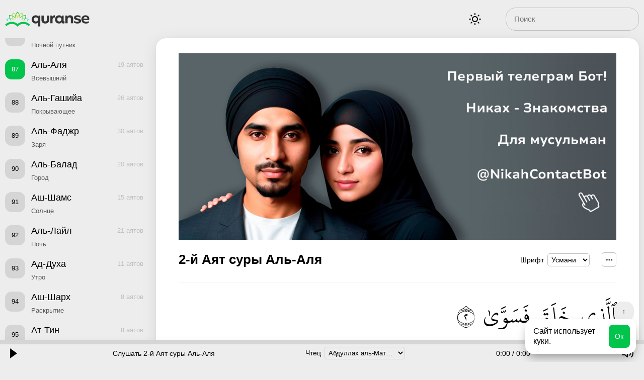

--- FILE ---
content_type: text/html; charset=UTF-8
request_url: https://quranse.ru/al-alja/872-2/
body_size: 7922
content:

<!DOCTYPE html>

<html lang="ru">
	<head>
		<meta charset="utf-8" />

		<title>Сура 87 «Аль-Аля» Аят 2</title>
		<meta name="description" content="2-й Аят суры Аль-Аля. Который сотворил все сущее и всему придал соразмерность," />
		<meta name="keywords" content="" />
					<meta name="robots" content="index,follow" />
				
				
								<link rel="canonical" href="https://quranse.ru/al-alja/872-2/" />
				
				<link rel="stylesheet" href="https://quranse.ru/wp-content/themes/quran/style.css?ver=2.2" media="all" />
		<link rel="manifest" href="https://quranse.ru/manifest.json">
		<meta name="application-name" content="Quranse">
		<meta name="apple-mobile-web-app-title" content="Quranse">
		<meta name="msapplication-starturl" content="/">
		<meta name="msapplication-navbutton-color" content="#ffffff">
		<meta name="theme-color" content="#ffffff">
		<meta name="msapplication-TileColor" content="#ffffff">
		<meta name="msapplication-TileImage" content="https://quranse.ru/wp-content/themes/quran/images/favicons/ms-icon-144x144.png">
		<meta name="mobile-web-app-capable" content="yes">
		<meta name="apple-mobile-web-app-capable" content="yes">
		<meta name="apple-mobile-web-app-status-bar-style" content="black-translucent">
		<meta name="viewport" content="width=device-width, initial-scale=1, shrink-to-fit=no">
		<link rel="icon" type="image/x-icon" href="https://quranse.ru/favicon.ico">	
		<link rel="icon" type="image/svg+xml" href="https://quranse.ru/wp-content/themes/quran/images/favicons/favicon.svg">	
		<link rel="apple-touch-icon" sizes="57x57" href="https://quranse.ru/wp-content/themes/quran/images/favicons/apple-icon-57x57.png">
		<link rel="apple-touch-icon" sizes="57x57" href="https://quranse.ru/wp-content/themes/quran/images/favicons/apple-icon-57x57.png">
		<link rel="apple-touch-icon" sizes="60x60" href="https://quranse.ru/wp-content/themes/quran/images/favicons/apple-icon-60x60.png">
		<link rel="apple-touch-icon" sizes="72x72" href="https://quranse.ru/wp-content/themes/quran/images/favicons/apple-icon-72x72.png">
		<link rel="apple-touch-icon" sizes="76x76" href="https://quranse.ru/wp-content/themes/quran/images/favicons/apple-icon-76x76.png">
		<link rel="apple-touch-icon" sizes="114x114" href="https://quranse.ru/wp-content/themes/quran/images/favicons/apple-icon-114x114.png">
		<link rel="apple-touch-icon" sizes="120x120" href="https://quranse.ru/wp-content/themes/quran/images/favicons/apple-icon-120x120.png">
		<link rel="apple-touch-icon" sizes="144x144" href="https://quranse.ru/wp-content/themes/quran/images/favicons/apple-icon-144x144.png">
		<link rel="apple-touch-icon" sizes="152x152" href="https://quranse.ru/wp-content/themes/quran/images/favicons/apple-icon-152x152.png">
		<link rel="apple-touch-icon" sizes="180x180" href="https://quranse.ru/wp-content/themes/quran/images/favicons/apple-icon-180x180.png">
		<link rel="icon" type="image/png" sizes="192x192"  href="https://quranse.ru/wp-content/themes/quran/images/favicons/android-icon-192x192.png">
		<link rel="icon" type="image/png" sizes="32x32" href="https://quranse.ru/wp-content/themes/quran/images/favicons/favicon-32x32.png">
		<link rel="icon" type="image/png" sizes="96x96" href="https://quranse.ru/wp-content/themes/quran/images/favicons/favicon-96x96.png">
		<link rel="icon" type="image/png" sizes="16x16" href="https://quranse.ru/wp-content/themes/quran/images/favicons/favicon-16x16.png">
		
		<meta name="yandex-verification" content="08c3d229e23b8d26" />
		<meta name="google-site-verification" content="PX121X_rguv8JbcMtEgIhIgFMQqiWD51T5WwCTFch0Y" />
	</head>
	
		
	<body>
	
		<header class="header">
			<a class="logotype" href="https://quranse.ru/">Quranse</a>
			
			<div class="locale">
                            			</div>
			
			<button class="theme">Тема</button>
			<button class="surahs">Все суры</button>
			
			<form class="search" role="search" method="get" action="https://quranse.ru/">
				<input type="search" value="" autocomplete="disabled" placeholder="Поиск" name="s" required>
			</form>
		</header>
			
		<main class="main">
					
		<aside class="side">
			<div id="inner" class="inner">
				<!--noindex-->
									
					<a class="surah" href="https://quranse.ru/al-fatiha/"><span class="number">1</span> <span class="name">Аль-Фатиха</span>  <span class="translation">Открывающая Коран</span><span class="count">7</span></a>					
					<a class="surah" href="https://quranse.ru/al-bakara/"><span class="number">2</span> <span class="name">Аль-Бакара</span>  <span class="translation">Корова</span><span class="count">286</span></a>					
					<a class="surah" href="https://quranse.ru/alju-imran/"><span class="number">3</span> <span class="name">Аль-Имран</span>  <span class="translation">Семейство Имрана</span><span class="count">200</span></a>					
					<a class="surah" href="https://quranse.ru/an-nisa/"><span class="number">4</span> <span class="name">Ан-Ниса</span>  <span class="translation">Женщины</span><span class="count">176</span></a>					
					<a class="surah" href="https://quranse.ru/al-maida/"><span class="number">5</span> <span class="name">Аль-Маида</span>  <span class="translation">Трапеза</span><span class="count">120</span></a>					
					<a class="surah" href="https://quranse.ru/al-anam/"><span class="number">6</span> <span class="name">Аль-Анам</span>  <span class="translation">Скот</span><span class="count">165</span></a>					
					<a class="surah" href="https://quranse.ru/al-araf/"><span class="number">7</span> <span class="name">Аль-Араф</span>  <span class="translation">Ограды</span><span class="count">206</span></a>					
					<a class="surah" href="https://quranse.ru/al-anfal/"><span class="number">8</span> <span class="name">Аль-Анфаль</span>  <span class="translation">Трофеи</span><span class="count">75</span></a>					
					<a class="surah" href="https://quranse.ru/at-tauba/"><span class="number">9</span> <span class="name">Ат-Тауба</span>  <span class="translation">Покаяние</span><span class="count">129</span></a>					
					<a class="surah" href="https://quranse.ru/junus/"><span class="number">10</span> <span class="name">Йунус</span>  <span class="translation">Иона</span><span class="count">109</span></a>					
					<a class="surah" href="https://quranse.ru/hud/"><span class="number">11</span> <span class="name">Худ</span>  <span class="translation">Худ</span><span class="count">123</span></a>					
					<a class="surah" href="https://quranse.ru/jusuf/"><span class="number">12</span> <span class="name">Йусуф</span>  <span class="translation">Иосиф</span><span class="count">111</span></a>					
					<a class="surah" href="https://quranse.ru/ar-raad/"><span class="number">13</span> <span class="name">Ар-Раад</span>  <span class="translation">Гром</span><span class="count">43</span></a>					
					<a class="surah" href="https://quranse.ru/ibrahim/"><span class="number">14</span> <span class="name">Ибрахим</span>  <span class="translation">Авраам</span><span class="count">52</span></a>					
					<a class="surah" href="https://quranse.ru/al-hidzhr/"><span class="number">15</span> <span class="name">Аль-Хиджр</span>  <span class="translation">Хиджр</span><span class="count">99</span></a>					
					<a class="surah" href="https://quranse.ru/an-nahl/"><span class="number">16</span> <span class="name">Ан-Нахль</span>  <span class="translation">Пчёлы</span><span class="count">128</span></a>					
					<a class="surah" href="https://quranse.ru/al-isra/"><span class="number">17</span> <span class="name">Аль-Исра</span>  <span class="translation">Ночной перенос</span><span class="count">111</span></a>					
					<a class="surah" href="https://quranse.ru/al-kahf/"><span class="number">18</span> <span class="name">Аль-Кахф</span>  <span class="translation">Пещера</span><span class="count">110</span></a>					
					<a class="surah" href="https://quranse.ru/marjam/"><span class="number">19</span> <span class="name">Марьям</span>  <span class="translation">Мария</span><span class="count">98</span></a>					
					<a class="surah" href="https://quranse.ru/ta-ha/"><span class="number">20</span> <span class="name">Та Ха</span>  <span class="translation">Та Ха</span><span class="count">135</span></a>					
					<a class="surah" href="https://quranse.ru/al-anbija/"><span class="number">21</span> <span class="name">Аль-Анбийа</span>  <span class="translation">Пророки</span><span class="count">112</span></a>					
					<a class="surah" href="https://quranse.ru/al-hadzhzh/"><span class="number">22</span> <span class="name">Аль-Хаджж</span>  <span class="translation">Паломничество</span><span class="count">78</span></a>					
					<a class="surah" href="https://quranse.ru/al-muminun/"><span class="number">23</span> <span class="name">Аль-Муминун</span>  <span class="translation">Верующие</span><span class="count">118</span></a>					
					<a class="surah" href="https://quranse.ru/an-nur/"><span class="number">24</span> <span class="name">Ан-Нур</span>  <span class="translation">Свет</span><span class="count">64</span></a>					
					<a class="surah" href="https://quranse.ru/al-furkan/"><span class="number">25</span> <span class="name">Аль-Фуркан</span>  <span class="translation">Различение</span><span class="count">77</span></a>					
					<a class="surah" href="https://quranse.ru/ash-shuara/"><span class="number">26</span> <span class="name">Аш-Шуара</span>  <span class="translation">Поэты</span><span class="count">227</span></a>					
					<a class="surah" href="https://quranse.ru/an-naml/"><span class="number">27</span> <span class="name">Ан-Намль</span>  <span class="translation">Муравьи</span><span class="count">93</span></a>					
					<a class="surah" href="https://quranse.ru/al-kasas/"><span class="number">28</span> <span class="name">Аль-Касас</span>  <span class="translation">Рассказ</span><span class="count">88</span></a>					
					<a class="surah" href="https://quranse.ru/al-ankabut/"><span class="number">29</span> <span class="name">Аль-Анкабут</span>  <span class="translation">Паук</span><span class="count">69</span></a>					
					<a class="surah" href="https://quranse.ru/ar-rum/"><span class="number">30</span> <span class="name">Ар-Рум</span>  <span class="translation">Римляне</span><span class="count">60</span></a>					
					<a class="surah" href="https://quranse.ru/lukman/"><span class="number">31</span> <span class="name">Лукман</span>  <span class="translation">Лукман</span><span class="count">34</span></a>					
					<a class="surah" href="https://quranse.ru/as-sadzhda/"><span class="number">32</span> <span class="name">Ас-Саджда</span>  <span class="translation">Земной поклон</span><span class="count">30</span></a>					
					<a class="surah" href="https://quranse.ru/al-ahzab/"><span class="number">33</span> <span class="name">Аль-Ахзаб</span>  <span class="translation">Союзники</span><span class="count">73</span></a>					
					<a class="surah" href="https://quranse.ru/saba/"><span class="number">34</span> <span class="name">Саба</span>  <span class="translation">Сава</span><span class="count">54</span></a>					
					<a class="surah" href="https://quranse.ru/fatyr/"><span class="number">35</span> <span class="name">Фатыр</span>  <span class="translation">Творец</span><span class="count">45</span></a>					
					<a class="surah" href="https://quranse.ru/ja-sin/"><span class="number">36</span> <span class="name">Йа Син</span>  <span class="translation">Йа Син</span><span class="count">83</span></a>					
					<a class="surah" href="https://quranse.ru/as-saffat/"><span class="number">37</span> <span class="name">Ас-Саффат</span>  <span class="translation">Выстроившиеся в ряды</span><span class="count">182</span></a>					
					<a class="surah" href="https://quranse.ru/sad/"><span class="number">38</span> <span class="name">Сад</span>  <span class="translation">Сад</span><span class="count">88</span></a>					
					<a class="surah" href="https://quranse.ru/az-zumar/"><span class="number">39</span> <span class="name">Аз-Зумар</span>  <span class="translation">Толпы</span><span class="count">75</span></a>					
					<a class="surah" href="https://quranse.ru/gafir/"><span class="number">40</span> <span class="name">Гафир</span>  <span class="translation">Прощающий</span><span class="count">85</span></a>					
					<a class="surah" href="https://quranse.ru/fussylat/"><span class="number">41</span> <span class="name">Фуссылат</span>  <span class="translation">Разъяснены</span><span class="count">54</span></a>					
					<a class="surah" href="https://quranse.ru/ash-shura/"><span class="number">42</span> <span class="name">Аш-Шура</span>  <span class="translation">Совет</span><span class="count">53</span></a>					
					<a class="surah" href="https://quranse.ru/az-zuhruf/"><span class="number">43</span> <span class="name">Аз-Зухруф</span>  <span class="translation">Украшения</span><span class="count">89</span></a>					
					<a class="surah" href="https://quranse.ru/ad-duhan/"><span class="number">44</span> <span class="name">Ад-Духан</span>  <span class="translation">Дым</span><span class="count">59</span></a>					
					<a class="surah" href="https://quranse.ru/al-dzhasija/"><span class="number">45</span> <span class="name">Аль-Джасийа</span>  <span class="translation">Коленопреклонённые</span><span class="count">37</span></a>					
					<a class="surah" href="https://quranse.ru/al-ahkaf/"><span class="number">46</span> <span class="name">Аль-Ахкаф</span>  <span class="translation">Барханы</span><span class="count">35</span></a>					
					<a class="surah" href="https://quranse.ru/muhammad/"><span class="number">47</span> <span class="name">Мухаммад</span>  <span class="translation">Мухаммад</span><span class="count">38</span></a>					
					<a class="surah" href="https://quranse.ru/al-fath/"><span class="number">48</span> <span class="name">Аль-Фатх</span>  <span class="translation">Победа</span><span class="count">29</span></a>					
					<a class="surah" href="https://quranse.ru/al-hudzhurat/"><span class="number">49</span> <span class="name">Аль-Худжурат</span>  <span class="translation">Комнаты</span><span class="count">18</span></a>					
					<a class="surah" href="https://quranse.ru/kaf/"><span class="number">50</span> <span class="name">Каф</span>  <span class="translation">Каф</span><span class="count">45</span></a>					
					<a class="surah" href="https://quranse.ru/az-zarijat/"><span class="number">51</span> <span class="name">Аз-Зарийат</span>  <span class="translation">Рассеивающие прах</span><span class="count">60</span></a>					
					<a class="surah" href="https://quranse.ru/at-tur/"><span class="number">52</span> <span class="name">Ат-Тур</span>  <span class="translation">Гора</span><span class="count">49</span></a>					
					<a class="surah" href="https://quranse.ru/an-nadzhm/"><span class="number">53</span> <span class="name">Ан-Наджм</span>  <span class="translation">Звезда</span><span class="count">62</span></a>					
					<a class="surah" href="https://quranse.ru/al-kamar/"><span class="number">54</span> <span class="name">Аль-Камар</span>  <span class="translation">Месяц</span><span class="count">55</span></a>					
					<a class="surah" href="https://quranse.ru/ar-rahman/"><span class="number">55</span> <span class="name">Ар-Рахман</span>  <span class="translation">Милостивый</span><span class="count">78</span></a>					
					<a class="surah" href="https://quranse.ru/al-vakia/"><span class="number">56</span> <span class="name">Аль-Вакиа</span>  <span class="translation">Событие</span><span class="count">96</span></a>					
					<a class="surah" href="https://quranse.ru/al-hadid/"><span class="number">57</span> <span class="name">Аль-Хадид</span>  <span class="translation">Железо</span><span class="count">29</span></a>					
					<a class="surah" href="https://quranse.ru/al-mudzhadila/"><span class="number">58</span> <span class="name">Аль-Муджадила</span>  <span class="translation">Препирающаяся</span><span class="count">22</span></a>					
					<a class="surah" href="https://quranse.ru/al-hashr/"><span class="number">59</span> <span class="name">Аль-Хашр</span>  <span class="translation">Сбор</span><span class="count">24</span></a>					
					<a class="surah" href="https://quranse.ru/al-mumtahana/"><span class="number">60</span> <span class="name">Аль-Мумтахана</span>  <span class="translation">Испытуемая</span><span class="count">13</span></a>					
					<a class="surah" href="https://quranse.ru/as-saff/"><span class="number">61</span> <span class="name">Ас-Сафф</span>  <span class="translation">Ряды</span><span class="count">14</span></a>					
					<a class="surah" href="https://quranse.ru/al-dzhumua/"><span class="number">62</span> <span class="name">Аль-Джумуа</span>  <span class="translation">Собрание</span><span class="count">11</span></a>					
					<a class="surah" href="https://quranse.ru/al-munafikun/"><span class="number">63</span> <span class="name">Аль-Мунафикун</span>  <span class="translation">Лицемеры</span><span class="count">11</span></a>					
					<a class="surah" href="https://quranse.ru/at-tagabun/"><span class="number">64</span> <span class="name">Ат-Тагабун</span>  <span class="translation">Взаимное обделение</span><span class="count">18</span></a>					
					<a class="surah" href="https://quranse.ru/at-talak/"><span class="number">65</span> <span class="name">Ат-Талак</span>  <span class="translation">Развод</span><span class="count">12</span></a>					
					<a class="surah" href="https://quranse.ru/at-tahrim/"><span class="number">66</span> <span class="name">Ат-Тахрим</span>  <span class="translation">Запрещение</span><span class="count">12</span></a>					
					<a class="surah" href="https://quranse.ru/al-mulk/"><span class="number">67</span> <span class="name">Аль-Мульк</span>  <span class="translation">Власть</span><span class="count">30</span></a>					
					<a class="surah" href="https://quranse.ru/al-kalam/"><span class="number">68</span> <span class="name">Аль-Калам</span>  <span class="translation">Письменная трость</span><span class="count">52</span></a>					
					<a class="surah" href="https://quranse.ru/al-hakka/"><span class="number">69</span> <span class="name">Аль-Хакка</span>  <span class="translation">Неминуемое</span><span class="count">52</span></a>					
					<a class="surah" href="https://quranse.ru/al-maaridzh/"><span class="number">70</span> <span class="name">Аль-Мааридж</span>  <span class="translation">Ступени</span><span class="count">44</span></a>					
					<a class="surah" href="https://quranse.ru/nuh/"><span class="number">71</span> <span class="name">Нух</span>  <span class="translation">Ной</span><span class="count">28</span></a>					
					<a class="surah" href="https://quranse.ru/al-dzhinn/"><span class="number">72</span> <span class="name">Аль-Джинн</span>  <span class="translation">Джинны</span><span class="count">28</span></a>					
					<a class="surah" href="https://quranse.ru/al-muzzammil/"><span class="number">73</span> <span class="name">Аль-Муззаммиль</span>  <span class="translation">Закутавшийся</span><span class="count">20</span></a>					
					<a class="surah" href="https://quranse.ru/al-muddassir/"><span class="number">74</span> <span class="name">Аль-Муддассир</span>  <span class="translation">Завернувшийся</span><span class="count">56</span></a>					
					<a class="surah" href="https://quranse.ru/al-kijama/"><span class="number">75</span> <span class="name">Аль-Кийама</span>  <span class="translation">Воскресение</span><span class="count">40</span></a>					
					<a class="surah" href="https://quranse.ru/al-insan/"><span class="number">76</span> <span class="name">Аль-Инсан</span>  <span class="translation">Человек</span><span class="count">31</span></a>					
					<a class="surah" href="https://quranse.ru/al-mursaljat/"><span class="number">77</span> <span class="name">Аль-Мурсалят</span>  <span class="translation">Посылаемые</span><span class="count">50</span></a>					
					<a class="surah" href="https://quranse.ru/an-naba/"><span class="number">78</span> <span class="name">Ан-Наба</span>  <span class="translation">Весть</span><span class="count">40</span></a>					
					<a class="surah" href="https://quranse.ru/an-naziat/"><span class="number">79</span> <span class="name">Ан-Назиат</span>  <span class="translation">Исторгающие</span><span class="count">46</span></a>					
					<a class="surah" href="https://quranse.ru/abasa/"><span class="number">80</span> <span class="name">Абаса</span>  <span class="translation">Нахмурился</span><span class="count">42</span></a>					
					<a class="surah" href="https://quranse.ru/at-takvir/"><span class="number">81</span> <span class="name">Ат-Таквир</span>  <span class="translation">Скручивание</span><span class="count">29</span></a>					
					<a class="surah" href="https://quranse.ru/al-infitar/"><span class="number">82</span> <span class="name">Аль-Инфитар</span>  <span class="translation">Раскалывание</span><span class="count">19</span></a>					
					<a class="surah" href="https://quranse.ru/al-mutaffifin/"><span class="number">83</span> <span class="name">Аль-Мутаффифин</span>  <span class="translation">Обвешивающие</span><span class="count">36</span></a>					
					<a class="surah" href="https://quranse.ru/al-inshikak/"><span class="number">84</span> <span class="name">Аль-Иншикак</span>  <span class="translation">Разверзнется</span><span class="count">25</span></a>					
					<a class="surah" href="https://quranse.ru/al-burudzh/"><span class="number">85</span> <span class="name">Аль-Бурудж</span>  <span class="translation">Созвездия зодиака</span><span class="count">22</span></a>					
					<a class="surah" href="https://quranse.ru/at-tarik/"><span class="number">86</span> <span class="name">Ат-Тарик</span>  <span class="translation">Ночной путник</span><span class="count">17</span></a>					
					<a class="surah active" href="https://quranse.ru/al-alja/"><span class="number">87</span> <span class="name">Аль-Аля</span>  <span class="translation">Всевышний</span><span class="count">19</span></a>					
					<a class="surah" href="https://quranse.ru/al-gashija/"><span class="number">88</span> <span class="name">Аль-Гашийа</span>  <span class="translation">Покрывающее</span><span class="count">26</span></a>					
					<a class="surah" href="https://quranse.ru/al-fadzhr/"><span class="number">89</span> <span class="name">Аль-Фаджр</span>  <span class="translation">Заря</span><span class="count">30</span></a>					
					<a class="surah" href="https://quranse.ru/al-balad/"><span class="number">90</span> <span class="name">Аль-Балад</span>  <span class="translation">Город</span><span class="count">20</span></a>					
					<a class="surah" href="https://quranse.ru/ash-shams/"><span class="number">91</span> <span class="name">Аш-Шамс</span>  <span class="translation">Солнце</span><span class="count">15</span></a>					
					<a class="surah" href="https://quranse.ru/al-lajl/"><span class="number">92</span> <span class="name">Аль-Лайл</span>  <span class="translation">Ночь</span><span class="count">21</span></a>					
					<a class="surah" href="https://quranse.ru/ad-duha/"><span class="number">93</span> <span class="name">Ад-Духа</span>  <span class="translation">Утро</span><span class="count">11</span></a>					
					<a class="surah" href="https://quranse.ru/ash-sharh/"><span class="number">94</span> <span class="name">Аш-Шарх</span>  <span class="translation">Раскрытие</span><span class="count">8</span></a>					
					<a class="surah" href="https://quranse.ru/at-tin/"><span class="number">95</span> <span class="name">Ат-Тин</span>  <span class="translation">Смоковница</span><span class="count">8</span></a>					
					<a class="surah" href="https://quranse.ru/al-alak/"><span class="number">96</span> <span class="name">Аль-Алак</span>  <span class="translation">Сгусток крови</span><span class="count">19</span></a>					
					<a class="surah" href="https://quranse.ru/al-kadr/"><span class="number">97</span> <span class="name">Аль-Кадр</span>  <span class="translation">Предопределение</span><span class="count">5</span></a>					
					<a class="surah" href="https://quranse.ru/al-bajjina/"><span class="number">98</span> <span class="name">Аль-Баййина</span>  <span class="translation">Ясное знамение</span><span class="count">8</span></a>					
					<a class="surah" href="https://quranse.ru/az-zalzala/"><span class="number">99</span> <span class="name">Аз-Залзала</span>  <span class="translation">Сотрясение</span><span class="count">8</span></a>					
					<a class="surah" href="https://quranse.ru/al-adijat/"><span class="number">100</span> <span class="name">Аль-Адийат</span>  <span class="translation">Скачущие</span><span class="count">11</span></a>					
					<a class="surah" href="https://quranse.ru/al-karia/"><span class="number">101</span> <span class="name">Аль-Кариа</span>  <span class="translation">Великое бедствие</span><span class="count">11</span></a>					
					<a class="surah" href="https://quranse.ru/at-takasur/"><span class="number">102</span> <span class="name">Ат-Такасур</span>  <span class="translation">Страсть к приумножению</span><span class="count">8</span></a>					
					<a class="surah" href="https://quranse.ru/al-asr/"><span class="number">103</span> <span class="name">Аль-Аср</span>  <span class="translation">Время</span><span class="count">3</span></a>					
					<a class="surah" href="https://quranse.ru/al-humaza/"><span class="number">104</span> <span class="name">Аль-Хумаза</span>  <span class="translation">Хулитель</span><span class="count">9</span></a>					
					<a class="surah" href="https://quranse.ru/al-fil/"><span class="number">105</span> <span class="name">Аль-Филь</span>  <span class="translation">Слон</span><span class="count">5</span></a>					
					<a class="surah" href="https://quranse.ru/kurejsh/"><span class="number">106</span> <span class="name">Курейш</span>  <span class="translation">Курейшиты</span><span class="count">4</span></a>					
					<a class="surah" href="https://quranse.ru/al-maun/"><span class="number">107</span> <span class="name">Аль-Маун</span>  <span class="translation">Мелочь</span><span class="count">7</span></a>					
					<a class="surah" href="https://quranse.ru/al-kausar/"><span class="number">108</span> <span class="name">Аль-Каусар</span>  <span class="translation">Изобилие</span><span class="count">3</span></a>					
					<a class="surah" href="https://quranse.ru/al-kafirun/"><span class="number">109</span> <span class="name">Аль-Кафирун</span>  <span class="translation">Неверующие</span><span class="count">6</span></a>					
					<a class="surah" href="https://quranse.ru/an-nasr/"><span class="number">110</span> <span class="name">Ан-Наср</span>  <span class="translation">Помощь</span><span class="count">3</span></a>					
					<a class="surah" href="https://quranse.ru/al-masad/"><span class="number">111</span> <span class="name">Аль-Масад</span>  <span class="translation">Пальмовые волокна</span><span class="count">5</span></a>					
					<a class="surah" href="https://quranse.ru/al-ihlas/"><span class="number">112</span> <span class="name">Аль-Ихлас</span>  <span class="translation">Очищение веры</span><span class="count">4</span></a>					
					<a class="surah" href="https://quranse.ru/al-falak/"><span class="number">113</span> <span class="name">Аль-Фалак</span>  <span class="translation">Рассвет</span><span class="count">5</span></a>					
					<a class="surah" href="https://quranse.ru/an-nas/"><span class="number">114</span> <span class="name">Ан-Нас</span>  <span class="translation">Люди</span><span class="count">6</span></a>				<!--/noindex-->
			</div>
		</aside>

	
			<section class="content">	
					
		
	 <a class="vk_desktop" href="https://t.me/s/nikahcontact/9" target="_blank"><img style="max-width:1000px; width:100%; margin-bottom:20px;" src="/wp-content/uploads/img/deskotop_nikah.jpg"/></a>
                <a class="vk_mobile" href="https://t.me/s/nikahcontact/9" target="_blank"><img style="max-width:768px; width:100%; margin-bottom:20px;" src="/wp-content/uploads/img/mobile_nikah.jpg"/></a>
	
	<div class="content-header">
            
               
                                
		<h1>2-й Аят суры Аль-Аля</h1>
		<div class="settings">
			<fieldset>
				<label for="font">Шрифт</label>
				<select id="font" name="font" size="1" onchange="changeSettings()">
					<option value="uthmanic">Усмани</option>
					<option value="indopak">Индопак</option>
				</select>
			</fieldset>

			<div class="options">
				<button data-toggle="options">...</button>
				<div id="options" class="dropdown">
					<div class="checkbox">
						<input id="arabic" name="arabic" type="checkbox" checked>
						<label for="arabic">Арабский</label>
					</div>
					<div class="checkbox">
						<input id="transliteration" name="transliteration" type="checkbox" checked>
						<label for="transliteration">Транскрипция</label>
					</div>
					<div class="checkbox">
						<input id="interpretation" name="interpretation" type="checkbox" checked>
						<label for="interpretation">Перевод</label>
					</div>					
				</div>
			</div>
		</div>
	</div>

			
		
	<div class="card">
					
				<div class="arabic" lang="ar">
			
				<span class="tooltip-trigger" data-audio="https://quranse.ru/wp-content/uploads/mp3/words/087_002_001.mp3" data-position="1">  ٱلَّذِي</span><span class="tooltip-trigger" data-audio="https://quranse.ru/wp-content/uploads/mp3/words/087_002_002.mp3" data-position="2">  خَلَقَ</span><span class="tooltip-trigger" data-audio="https://quranse.ru/wp-content/uploads/mp3/words/087_002_003.mp3" data-position="3">  فَسَوَّىٰ</span><span>  ٢</span>				
				</div>
				
			<div class="transliteration"><!--noindex-->Al-Ladhī Khalaqa Fasawwá<!--/noindex--></div>		
					<div class="interpretation text">
				<h2>Толкование ас-Саади</h2>
				<p>Который сотворил все сущее и всему придал соразмерность,<sup><a href="#note-tolkovanie-as-saadi-5989-1" id="ref-tolkovanie-as-saadi-5989-1">[1]</a></sup></p>
				<div class="notes more" id="note-tolkovanie-as-saadi-5989-1">1. <span>Всевышний повелел поминать Его, поклоняться Ему и проявлять смирение и покорность пред Его величием. А для того, чтобы это прославление соответствовало величию Всевышнего Аллаха, люди должны поминать Его возвышенные имена и осознавать славный и великий смысл каждого имени. Они также должны поминать Божьи деяния, одним из которых является сотворение Вселенной</span><span class="hide">в столь совершенном и прекрасном облике.</span></div>			</div>
					<div class="interpretation text">
				<h2>Абу Адель</h2>
				<p>Который сотворил (все творения) и затем соразмерил<sup><a href="#note-abu-adel-5989-1" id="ref-abu-adel-5989-1">[1]</a></sup>,</p>
				<div class="notes" id="note-abu-adel-5989-1">1. придал всему соразмеренность</div>			</div>
					<div class="interpretation text">
				<h2>Эльмир Кулиев</h2>
				<p>Который сотворил все сущее и всему придал соразмерность,</p>
							</div>
			</div>
	
		
					
				<div class="links">
				
				<a rel="prev" href="https://quranse.ru/al-alja/871-2/" class="prev">← 87:1</a><a href="https://quranse.ru/al-alja/" class="parent">Аль-Аля</a><a rel="next" href="https://quranse.ru/al-alja/873-2/" class="next">87:3 →</a>				
				</div>
				
				
	<div class="social row">
		<button class="fb" data-type="fb" title="Facebook">Facebook</button>
		<button class="tw" data-type="twitter" title="Twitter">Twitter</button>
		<button class="skype" data-type="skype" title="Skype">Skype</button>
		<button class="viber" data-type="viber" title="Viber">Viber</button>
		<button class="telegram" data-type="telegram" title="Telegram">Telegram</button>
		<button class="whatsapp" data-type="whatsapp" title="Whatsapp">Whatsapp</button>
		<button class="email" data-type="email" title="Email">Email</button>					
	</div>
	
																																																																													
			<div class="player" data-audio="https://quranse.ru/wp-content/uploads/mp3/abdullah-al-matrud/087002.mp3">
			<div class="timeline">
				<div class="progress"></div>
			</div>
			
			<div class="controls">
				<div class="play-container">
					<div class="toggle-play play"></div>
				</div>
				
				<span class="name">Слушать 2-й Аят суры Аль-Аля</span>
				
				<div class="reciter">
					<form>
						<fieldset>
							<label for="reciter">Чтец</label>
							<select id="reciter" name="reciter" size="1" onchange="changeSettings()">
																																			<option  value="abdullah-al-matrud">Абдуллах аль-Матруд</option>
																																			<option  value="abubakr-al-shatri">Абубакр аль-Шатри</option>
																																			<option  value="aziz-alili">Азиз Алили</option>
																																			<option  value="ali-al-huzejfi">Али аль-Хузейфи</option>
																																			<option  value="mahmud-halil-al-husari">Махмуд Халиль аль-Хусари</option>
																																			<option  value="mishari-rashid">Мишари Рашид</option>
																																			<option  value="muhammad-al-ljuhajdan">Мухаммад аль-Люхайдан</option>
																																			<option  value="muhammad-siddik-al-minshavi">Мухаммад Сиддик аль-Миншави</option>
																																			<option  value="nassir-al-katami">Нассир аль-Катами</option>
																																			<option  value="saad-al-gamidi">Саад аль-Гамиди</option>
																																			<option  value="salah-al-hashimi">Салах аль-Хашими</option>
																																			<option  value="salah-buhatir">Салах Бухатир</option>
																																			<option  value="saud-ash-shurejm">Сауд аш-Шурейм</option>
																																			<option  value="taufik-ibn-said-as-sauaih">Тауфик ибн Саид ас-Сауаих</option>
																																			<option  value="jasir-ad-dausari">Ясир ад-Даусари</option>
															</select>
						</fieldset>
					</form>
				</div>
				
				<div class="time">
					<div class="current">0:00</div>
					<div class="divider">/</div>
					<div class="length">0:00</div>
				</div>
				
				<div class="volume-container">
					<div class="volume-button">
						<div class="volume"></div>
					</div>

					<div class="volume-slider">
						<div class="volume-percentage"></div>
					</div>
				</div>
			</div>
		</div>
	
			</section>
		</main>
		
		<button class="up">↑</button>
		
		<div id="cookies" class="cookies">
			<span>Сайт использует куки.</span>
			<button>Ок</button>
		</div>
	
		
		<script src="https://quranse.ru/wp-content/themes/quran/js/jquery.js"></script>
		
				
		<script src="https://quranse.ru/wp-content/themes/quran/js/social.js"></script>
		<script src="https://quranse.ru/wp-content/themes/quran/js/cookie.js"></script>
		<script src="https://quranse.ru/wp-content/themes/quran/js/common.js?ver=5.1"></script>
		
					<script data-type="lazy" data-src="https://quranse.ru/wp-content/themes/quran/js/player.js"></script>
				
		<script>
		
			document.onreadystatechange = () => {
				if (!"".length && localStorage.getItem('translation')) {
					var translation = localStorage.getItem('translation');
					var reciter = localStorage.getItem('reciter');
					var font = localStorage.getItem('font');
					var urlParams = new URLSearchParams(window.location.search);
					
					if (translation || reciter || font) {
						var newPathname = "?";
					} else {
						var newPathname = "";
					}
					if (translation) {
						localStorage.setItem('translation', translation);
						newPathname += "&translation=" + translation;
					}
					if (reciter) {
						localStorage.setItem('reciter', reciter);
						newPathname += "&reciter=" + reciter;
					}
					if (font) {
						localStorage.setItem('font', font);
						newPathname += "&font=" + font;
					}
					if (urlParams && urlParams.has('s')) {
					   newPathname += "&s=" + urlParams.getAll('s');
					}
					
					document.location = newPathname;
					return;
				}
			};

			function changeSettings() {
				var translation = $("#translation option:selected").val();
				var reciter = $("#reciter option:selected").val();
				var font = $("#font option:selected").val();
				if (translation || reciter || font) {
					var newPathname = "?";
				} else {
					var newPathname = "";
				}
				if (translation) {
					localStorage.setItem('translation', translation);
					newPathname += "&translation=" + translation;
				}
				if (reciter) {
					localStorage.setItem('reciter', reciter);
					newPathname += "&reciter=" + reciter;
				}
				if (font) {
					localStorage.setItem('font', font);
					newPathname += "&font=" + font;
				}
				document.location = newPathname;
			}
		</script>
                
                
                
                <script data-type="lazy" data-src="https://quranse.ru/wp-content/themes/quran/js/metrika.js?ver=1.2"></script>    
                <noscript><div><img data-type="lazy" data-src="https://mc.yandex.ru/watch/90486895" style="position:absolute; left:-9999px;" alt="" /></div></noscript>
                
                
                <script async data-type="lazy" onload="loadedContent();" data-src="https://www.googletagmanager.com/gtag/js?id=G-HQJNQY7VSK"></script>
                <script>
                    function loadedContent() {  
                      window.dataLayer = window.dataLayer || [];
                      function gtag(){dataLayer.push(arguments);}
                      gtag('js', new Date());
                      gtag('config', 'G-HQJNQY7VSK');
                    }
                </script>
                
                
                <script>
                       
                    const loadScriptsTimer = setTimeout(loadScripts, 5000);
                    const userInteractionEvents = ["mouseover","keydown","touchmove","touchstart"];
                    userInteractionEvents.forEach(function (event) {
                        window.addEventListener(event, triggerScriptLoader, {
                            passive: true
                        });
                    });

                    function triggerScriptLoader() {
                        loadScripts();
                        clearTimeout(loadScriptsTimer);
                        userInteractionEvents.forEach(function (event) {
                            window.removeEventListener(event, triggerScriptLoader, {
                                passive: true
                            });
                        });
                    }
                    function loadScripts() {
                        document.querySelectorAll("link[data-type='lazy']").forEach(function (elem) {
                            elem.setAttribute("href", elem.getAttribute("data-href"));
                        });
                        document.querySelectorAll("script[data-type='lazy']").forEach(function (elem) {
                            elem.setAttribute("src", elem.getAttribute("data-src"));
                        });                       
                    }
                </script>
		
		<script>
			if ('serviceWorker' in navigator) {
				navigator.serviceWorker.register('/sw.js')
				    .then(() => navigator.serviceWorker.ready.then((worker) => {
					worker.sync.register('syncdata');
				}))
				.catch((err) => console.log(err));
			}
		</script>		

	</body>
</html>

--- FILE ---
content_type: text/css
request_url: https://quranse.ru/wp-content/themes/quran/style.css?ver=2.2
body_size: 6553
content:
/*

Theme Name: Quran
Author: ArturBoot

*/

*,
:after,
:before {
    box-sizing: border-box;
    -moz-box-sizing: border-box;
    -webkit-box-sizing: border-box;
}

body,
ul,
ol,
li,
h1,
h2,
h3,
h4,
h5,
h6,
form,
fieldset,
input,
textarea,
p {
    margin: 0;
    padding: 0;
}

html,
body {
    width: 100%;
    height: 100%;
    margin: 0;
    padding: 0;
}

fieldset,
img {
    border: 0;
}

img {
    vertical-align: middle;
}

ol,
ul {
    list-style: none;
}
/*
@font-face {
    font-family: roboto;
    src: url('fonts/roboto/robotoregular.woff2') format('woff2');
    font-style: normal;
    font-weight: 400;
	font-display: swap;
}

@font-face {
    font-family: roboto;
    src: url('fonts/roboto/robotomedium.woff2') format('woff2');
    font-style: normal;
    font-weight: 500;
	font-display: swap;
}

@font-face {
    font-family: roboto;
    src: url('fonts/roboto/robotobold.woff2') format('woff2');
    font-style: normal;
    font-weight: 600;
	font-display: swap;
}
*/
@font-face {
	font-family: Uthmanic;
	src: url("fonts/uthmanic/uthmanic.eot");
	src: url("fonts/uthmanic/uthmanic.eot?#iefix") format("embedded-opentype"),
	url("fonts/uthmanic/uthmanic.woff2") format("woff2"),
	url("fonts/uthmanic/uthmanic.woff") format("woff"),
	url("fonts/uthmanic/uthmanic.ttf") format("truetype"),
	url("fonts/uthmanic/uthmanic.svg#uthmanic") format("svg");
	font-display: swap;
}

@font-face {
	font-family: Indopak;
	src: url("fonts/indopak/indopak.eot");
	src: url("fonts/indopak/indopak.eot?#iefix") format("embedded-opentype"),
	url("fonts/indopak/indopak.woff2") format("woff2"),
	url("fonts/indopak/indopak.woff") format("woff"),
	url("fonts/indopak/indopak.ttf") format("truetype"),
	url("fonts/indopak/indopak.svg#indopak") format("svg");
	font-display: swap;
}

body {
	position: relative;
	background-color: #ededed;
	display: -webkit-flex;
	display: flex;
	flex-direction: column;
	font-family: Arial, system-ui;
	color: #000;
	font-weight: 400;
}

body.darkmode {
	background-color: #121212;
	color: #e6e6e6;
}

h1,
h2,
h3,
h4,
h5,
h6 {
	font-family: Arial, system-ui;
    font-size: 100%;
	line-height: 1.5;
	font-weight: 600;
	margin-top: 25px;
	margin-bottom: 25px;
}

h1 {
	font-size: 26px;
	margin-top: 0;
}

h2 {
	font-size: 20px;
}

h3 {
	font-size: 18px;
}

p {
    margin: 25px 0;
}

a {
    color: #00c44c;
	text-decoration: none;
}

a:hover {
    color: #FF8500;
}

.button {
    background-color: #00c44c;
    display: inline-block;
	font-family: inherit;
    color: #fff;
    font-size: 15px;
	font-weight: 600;
    cursor: pointer;
    border: none;
	outline: none;
	border-radius: 13px;
	-webkit-user-select: none;
	-khtml-user-select: none;
	-moz-user-select: none;
	-ms-user-select: none;
	-o-user-select: none;
	user-select: none;
    -webkit-transition: all .5s;
    -moz-transition: all .5s;
    transition: all .5s;
	padding: 9px 12px 10px;
}

.button:hover {
	background-color: #FF8500;
	color: #fff;
}

.button:disabled,
.button[disabled]{
	cursor: not-allowed;
}

.row {
	position: relative;
    font-size: 0;
}

.main {
    flex: 1 0 auto;
}

.arabic {
	width: 100%;
	font-family: Uthmanic;
	direction: rtl;
}

.indopak .arabic {
	font-family: Indopak;
}


/* АДАПТИВ */


@media screen and (min-width: 980px)  {
	
	body {
		font-size: 23px;
		line-height: 1.6;
	}
	
	.header,
	.main {
		position: relative;
		width: 100%;
		max-width: 1340px;
		min-width: 980px;
		padding-left: 10px;
		padding-right: 10px;
		margin-right: auto;
		margin-left: auto;
	}
	
	.header {	
		display: -webkit-box;
		display: -ms-flexbox;
		display: flex;
		justify-content: center;
		align-items: center;
	}
	
	.header .logotype {
		margin-right: 60px;
	}
	
	.header .locale {
		position: relative;
		margin-left: auto;
	}
	
	.header .locale button {
		position: relative;
		padding-left: 16px;
		padding-right: 22px;
	}
	
	.header .locale button:after {
		content: "";
		position: absolute;
		top: 17px;
		right: 10px;
		background-image: url(images/sprite.png);
		background-repeat: no-repeat;
		background-size: 168px 188px;
		background-position: -54px -96px;
		width: 9px;
		height: 9px;
		display: block;
	}

	.darkmode .header .locale button:after {
		background-position: -54px -105px;
	}
	
	.header .theme {
		position: relative;
		margin-left: 25px;
	}
	
	.header .search {
		width: 265px;
		margin-left: 40px;
	}
	
	.header .search input {
		border-radius: 20px;
	}
	
	.header .surahs {
		display: none;
	}
	
	.main {
		display: flex;
	}
	
	.side {
		position: relative;
		flex: 0 1 300px;
	}
	
	.side .inner {
		position: fixed;
		top: 76px;
	}
	
	.content {	
		max-width: -moz-calc(100% - 300px);
		max-width: -webkit-calc(100% - 300px);
		max-width: calc(100% - 300px);
		flex: 1;
		border-radius: 20px 20px 0 0;
		padding: 30px 45px 70px;
	}	

	.content .content-header {	
		display: -webkit-box;
		display: -ms-flexbox;
		display: flex;
		justify-content: center;
		align-items: center;
	}	
	
	.content .content-header h1 {
		margin-right: auto;
	}

	.settings {
		margin-left: auto;
	}
	
	.settings fieldset,
	.settings .options {
		position: relative;
		display: inline-block;
		vertical-align: middle;
		margin-left: 20px;
	}
	
	.settings fieldset select {
		margin-left: 3px;
	}
	
	.card {
		padding: 70px 0 30px;
	}
	
	.card .numb {
		position: absolute;
		top: 30px;
		left: 0;
	}
	
	.card .arabic {
		font-size: 48px;
		line-height: 1.5;
		padding-left: 68px;
		margin-top: -40px;
	}
	
	.tabs {
		text-align: left;
	}
	
	.tabs a {
		font-size: 17px;
		margin-right: 25px;
	}
	
	.download {
		text-align: left;
		border-top: 1px solid rgba(127,127,127,.1);
	}
	
	.download tr td {
		font-size: 15px;
		padding: 20px 0;
	}
	
	.download tr td:first-child {
		font-size: 18px;
	}
	
	.download tr td:last-child {
		text-align: right;
	}
	
	.qa {
		padding: 45px;
		margin-left: -45px;
		margin-right: -45px;
	}
	
	.links .prev,
	.links .next,
	.links .parent {
		padding: 15px 25px;
	}
	
	.player .controls {
		padding: 0 20px;
	}
	
	.player .controls .reciter form select {
		max-width: 160px;
	}

}


@media screen and (max-width: 979px) {
	
	body {
		font-size: 21px;
		line-height: 1.6;
	}
	
	h1 {
		text-align: center;
	}
	
	.header,
	.main {
		margin-left: 10px;
		margin-right: 10px;
	}
	
	.header .locale {
		position: absolute;
		top: 7px;
		right: 104px;
		width: 42px;
	}
	
	.header .locale button span {
		display: none;
	}
	
	.header .locale button:before {
		content: "RU";
	}
	
	.header .theme {
		position: absolute;
		top: 7px;
		right: 52px;
	}
	
	.header .surahs { 
		z-index: 1002;
		position: fixed;
		top: 7px;
		right: 10px;
		background-color: transparent;
		width: 42px;
		height: 42px;
		cursor: pointer;
		text-indent: -9999px;
		border: none;
		outline: none;
		border-radius: 16px;
	}

	.header .surahs:before, 
	.header .surahs:after {
		content: "";
		position: absolute;
		top: 50%;
		left: 50%;
		background-color: #000;
		width: 16px;
		height: 2px;
		display: block;
		transition: transform 0.35s;
	}
	
	.darkmode .header .surahs:before, 
	.darkmode .header .surahs:after {
		background-color: #fff;
	}

	.header .surahs:before {
		transform: translate(-50%, -4px);
	}

	.header .surahs:after {
		transform: translate(-50%, 4px);
	}

	.header .surahs.close:before {
		transform: translate(-50%, 0) rotate(45deg);
	}

	.header .surahs.close:after {
		transform: translate(-50%, 0) rotate(-45deg);
	}
	
	.header .search {
		width: 100%;
		margin: 15px auto 0;
	}
	
	.header .search input {
		border-radius: 16px;
	}
	
	.content {	
		border-radius: 16px 16px 0 0;
		padding: 15px 20px 70px;
	}
	
	.side {
		z-index: 1001;
		position: fixed;
		top: 0;
		right: -100%;
		bottom: 0;
		background-color: #ededed;
		transition: all .5s;
	}

	.darkmode .side {
		background-color: #121212;
	}
	
	.side.show {
		right: 0;
		-webkit-box-shadow: -10px 5px 18px 0 rgb(0 0 0 / 5%);
		-moz-box-shadow: -10px 5px 18px 0 rgba(0, 0, 0, .05);
		box-shadow: -10px 5px 18px 0 rgb(0 0 0 / 5%);
	}
	
	.side .inner {
		position: absolute;
		top: 0 !important;
		left: 0;
		right: 0;
		padding-left: 15px;
		padding-top: 60px;
	}
	
	.content .content-header {
		text-align: center;
	}
	
	.content .content-header h1,
	.settings {
		display: block;
	}

	.settings {
		margin-top: 20px;
	}
	
	.settings fieldset,
	.settings .options {
		position: relative;
		display: inline-block;
		vertical-align: bottom;
		text-align: left;
	}
	
	.settings fieldset {
		margin-right: 8px;
	}
	
	.settings fieldset label {
		display: block;
		margin-bottom: 5px;
	}
	
	.settings fieldset label span {
		display: none;
	}
	
	.card {
		padding: 30px 0;
	}
	
	.card .numb {
		margin: 0 auto 40px;
	}
	
	.card .arabic {
		font-size: 38px;
		line-height: 1.3;
	}
	
	.tabs {
		text-align: center;
	}
	
	.tabs a {
		font-size: 16px;
		margin: 0 10px;
	}
	
	.download tr {
		display: block;
		border-top: 1px solid rgba(127,127,127,.1);
		padding: 40px 0;
	}
	
	.download tr td {
		display: block;
		font-size: 17px;
		text-align: center;
		padding: 10px 0;
	}
	
	.download tr td:first-child {
		font-size: 16px;
	}
	
	.download tr td .button {
		margin: 0 auto;
	}
	
	.qa {
		padding: 30px 20px;
		margin-left: -20px;
		margin-right: -20px;
	}
	
	.links .prev,
	.links .next,
	.links .parent {
		padding: 15px 10px;
	}
	
	.player .controls {
		padding: 0 10px;
	}
	
	.player .controls .reciter form select {
		max-width: 160px;
	}
	
}


@media screen and (max-width: 768px) {
	
	.player .controls .name {
		display: none;
	}
	
}


@media screen and (max-width: 480px) {
	
	.header,
	.main {
		margin-left: 5px;
		margin-right: 5px;
	}
	
	.header .locale {
		right: 84px;
	}
	
	.header .theme {
		right: 42px;
	}
	
	.header .surahs { 
		right: 5px;
	}
	
	.settings fieldset select {
		max-width: 112px;
	}
	
	.content {	
		padding: 15px 14px 70px;
	}
	
	.qa {
		padding: 30px 14px;
		margin-left: -14px;
		margin-right: -14px;
	}
	
	.player .controls .reciter form select {
		max-width: 140px;
	}
	
}


@media screen and (max-width: 360px) {
	
	.settings fieldset select {
		max-width: 82px;
	}
	
	.tabs a {
		font-size: 15px;
		margin: 0 8px;
	}
	
	.card .arabic {
		font-size: 30px;
	}
	
	.player .controls .reciter form select {
		max-width: 120px;
	}
	
}


@media screen and (max-width: 320px) {
	
	.player .controls .reciter form select {
		max-width: 100px;
	}
	
}


@media 	only screen and (-webkit-min-device-pixel-ratio: 1.5),
only screen and (min--moz-device-pixel-ratio: 1.5),
only screen and (-o-min-device-pixel-ratio: 3/2),
only screen and (min-resolution: 1.5dppx),
only screen and (min-resolution: 144dpi)  {
	
	.header .logotype {
		background-image: url(images/sprite@2x.png) !important;
	}
	
	.header .locale button:after {
		background-image: url(images/sprite@2x.png) !important;
	}
	
	.header .theme:before {
		background-image: url(images/sprite@2x.png) !important;
	}
	
	.settings .options button:after {
		background-image: url(images/sprite@2x.png) !important;
	}
	
	.checkbox input:checked+label::before {
		background-image: url(images/sprite@2x.png) !important;
	}
	
	.player .controls .volume-container .volume-button {
		background-image: url(images/sprite@2x.png) !important;
	}
	
	.social button {
		background-image: url(images/sprite@2x.png) !important;
	}
	
}


/* ШАПКА */

.header {
	position: relative;
	padding-top: 15px;
	padding-bottom: 15px;
}

.header .logotype {
	background-image: url(images/sprite.png);
	background-size: 168px 188px;
    background-position: 0 -128px;
    background-repeat: no-repeat;
	width: 168px;
	height: 30px;
	display: block;
	text-indent: -9999px;
	outline: none;
}

.darkmode .header .logotype {
	background-position: 0 -158px;
}

.header .locale {
	height: 42px;
}

.header .locale button {
	background-color: transparent;
	width: 100%;
	height: 42px;
	display: block;
	cursor: pointer;
	font-family: inherit;
	color: #000;
	font-size: 15px;
	font-weight: 500;
	line-height: 1;
	text-align: center;
	border: none;
	outline: none;
	border-radius: 16px;
}

.darkmode .header .locale button {
	color: #fff;
}

.header .locale button:hover {
	background-color: rgb(0 0 0 / 2%);
}

.darkmode .header .locale button:hover {
	background-color: rgb(255 255 255 / 2%);
}

.header .theme {
	background-color: transparent;
    width: 42px;
    height: 42px;
	display: inline-block;
	vertical-align: middle;
	text-indent: -9999px;
	cursor: pointer;
	border: none;
	outline: none;
	border-radius: 16px;
}

.header .theme:hover {
	background-color: rgb(0 0 0 / 2%);
}

.darkmode .header .theme:hover {
	background-color: rgb(255 255 255 / 2%);
}

.header .theme:before {
	content: "";
	position: absolute;
	top: 9px;
	left: 9px;
	background-image: url(images/sprite.png);
    background-repeat: no-repeat;
    background-size: 168px 188px;
	background-position: 0 -72px;
    width: 24px;
    height: 24px;
	display: block;
}

.darkmode .header .theme:before {
	background-position: -24px -72px;
}

.header .search input {
    background-color: #ededed;
	width: 100%;
	display: block;
	font-size: 15px;
	font-weight: 500;
    border: 1px solid #c1c1c1;
	outline: none;
	padding: 13px 16px 14px;
}

.darkmode .header .search input {
	background-color: #121212;
	color: #fff;
	border-color: #3e3e3e;
}

.header .search input:focus {
    border-color: rgb(0 0 0 / 40%)
}

.darkmode .header .search input:focus {
	border-color: rgb(255 255 255 / 40%)
}

.header .search input::-webkit-input-placeholder {
	opacity: 1; 
	transition: opacity 0.3s ease;
}

.header .search input::-moz-placeholder {
	opacity: 1; 
	transition: opacity 0.3s ease;
}

.header .search input:-ms-input-placeholder {
	opacity: 1; 
	transition: opacity 0.3s ease;
}

.header .search input:focus::-webkit-input-placeholder {
	opacity: 0; 
	transition: opacity 0.3s ease;
}

.header .search input:focus::-moz-placeholder {
	opacity: 0; 
	transition: opacity 0.3s ease;
}

.header .search input:focus:-ms-input-placeholder {
	opacity: 0; 
	transition: opacity 0.3s ease;
}


/* САЙДБАР */

.side {
	width: 300px;
}

.side .inner {
	bottom: 0;
	width: 300px;
	overflow: scroll;
	overflow-y: auto;
	scrollbar-width: none;
	-webkit-overflow-scrolling: touch;
	padding-right: 25px;
	padding-bottom: 40px;
}

.side .inner::-webkit-scrollbar {
	width: 0;
	height: 0;
}

.side .inner .surah {
	position: relative;
	display: block;
	text-align: left;
    -webkit-transition: all .2s;
    -moz-transition: all .2s;
    transition: all .2s;
	padding-left: 52px;
	margin: 18px 0;
}

.side .inner .surah:hover {
    -webkit-transform: translateX(5px);
    transform: translateX(5px);
}

.side .inner .surah .number {
	position: absolute;
	top: 0;
	left: 0;
	background-color: #d5d5d5;
	width: 40px;
	height: 40px;
	display: block;
	color: #000;
	font-size: 13px;
    font-weight: 500;
	text-align: center;
	line-height: 40px;
	border-radius: 13px;
}

.darkmode .side .inner .surah .number {
	background-color: #2a2a2a;
	color: #fff;
}

.side .inner .surah.active .number {
	background-color: #00c44c;
	color: #fff;
}

.side .inner .surah .name {
	display: block;
	color: #000;
	font-size: 18px;
    font-weight: 500;
	line-height: 1.3;
    margin-bottom: 5px;
	padding-right: 48px;
}

.darkmode .side .inner .surah .name {
	color: #fff;
}

.side .inner .surah .translation {
	display: block;
	color: rgb(0 0 0 / 61%);
	font-size: 13px;
}

.darkmode .side .inner .surah .translation {
	color: rgb(255 255 255 / 61%);
}

.side .inner .surah .count {
	position: absolute;
	top: 1px;
	right: 0;
	display: block;
	color: #c0c0c0;
	font-size: 13px;
}

.side .inner .surah .count:after {
	content: " аятов";
}


/* ОСНОВНОЙ КОНТЕНТ */

.content {
	background-color: #fff;
	box-shadow: 0 2px 8px rgb(18 17 36 / 4%), 0 4px 32px rgb(18 17 36 / 8%);
}

.darkmode .content {
	background-color: #1f1f1f;
}

.content .content-header {
	position: relative;
	width: 100%;
	padding-bottom: 25px;
}

.content .content-header h1 {
	margin-bottom: 0;
}


/* НАСТРОЙКИ */

.settings {
	white-space: nowrap;
	font-size: 14px;
	-webkit-user-select: none;
	-khtml-user-select: none;
	-moz-user-select: none;
	-ms-user-select: none;
	-o-user-select: none;
	user-select: none;
}

.settings fieldset select {
	background-color: #fff;
	cursor: pointer;
	font-family: inherit;
	font-size: 14px;
	outline: none;
	border: 1px solid #c2c2c2;
	border-radius: 5px;
	padding: 3px;
}

.darkmode .settings fieldset select {
	background-color: #1f1f1f;
	color: #fff;
	border-color: #3d3d3d;
}

.settings .options {
	position: relative;
    width: 29px;
	height: 29px;
}

.settings .options button {
	position: absolute;
	top: 0;
	left: 0;
	background-color: transparent;
    width: 29px;
	height: 29px;
	cursor: pointer;
	text-indent: -9999px;
	border: 1px solid #c2c2c2;
	outline: none;
	border-radius: 5px;
}

.darkmode .settings .options button {
	border-color: #3d3d3d;
}

.settings .options button:hover {
    background-color: rgb(213 213 213 / 29%);
}

.settings .options button:after {
	content: "";
	position: absolute;
	top: 50%;
	left: 50%;
	background-image: url(images/sprite.png);
    background-repeat: no-repeat;
    background-size: 168px 188px;
	background-position: 0 -96px;
    width: 18px;
	height: 18px;
	display: block;
	opacity: .75;
	-moz-transform: translate(-50%, -50%);
	-ms-transform: translate(-50%, -50%);
	-webkit-transform: translate(-50%, -50%);
	transform: translate(-50%, -50%);
}

.darkmode .settings .options button:after {
	background-position: -18px -96px;
}


/* ВЫПАДАЮЩЕЕ МЕНЮ */

.dropdown {
	z-index: 10;
	position: absolute;
	top: 50px;
	background-color: #fff;
	max-width: 168px;
	display: none;
	font-size: 15px;
	font-weight: 500;
	text-align: left;
	border-radius: 16px;
	-webkit-box-shadow: 0 10px 20px -5px rgb(0 0 0 / 40%);
	box-shadow: 0 10px 20px -5px rgb(0 0 0 / 40%);
	-webkit-user-select: none;
	-khtml-user-select: none;
	-moz-user-select: none;
	-ms-user-select: none;
	-o-user-select: none;
	user-select: none;
	padding: 8px 24px 8px 16px;
}

.darkmode .dropdown {
	background-color: #000;
}

.dropdown.show {
	display: block;
}


/* ЧЕКБОКС */

.checkbox {
	display: block;
	margin: 8px 0;
	margin-left: 0;
}

.checkbox input {
	z-index: -1;
	position: absolute;
	opacity: 0;
}

.checkbox input+label {
	display: inline-flex;
	align-items: center;
	user-select: none;
	cursor: pointer;
}

.checkbox input+label::before {
	content: "";
    background-repeat: no-repeat;
    background-size: 168px 188px;
	background-position: -36px -96px;
	width: 20px;
	height: 20px;
	display: inline-block;
	flex-shrink: 0;
	flex-grow: 0;
	border: 2px solid #d5d5d5;
	border-radius: 5px;
	margin-right: 10px;
}

.checkbox input:checked+label::before {
	background-color: #00c44c;
	background-image: url(images/sprite.png);
	border-color: #00c44c;
}


/* ВЫБОР ЯЗЫКА */

.lang {
	display: block;
	white-space: nowrap;
	color: #000;
	margin: 8px 0;
}

.darkmode .lang {
	color: #e6e6e6;
}

.lang:hover {
	color: #FF8500;
}

.lang:before {
	content: "";
	background-image: url(images/sprite.png);
    background-repeat: no-repeat;
    background-size: 168px 188px;
    width: 20px;
	height: 14px;
	display: inline-block;
	vertical-align: middle;
	margin-right: 12px;
}

.lang.en:before {
	background-position: 0 -114px;
}

.lang.ru:before {
	background-position: -20px -114px;
}


/* ЛИСТИНГ */

.card {
	position: relative;
	border-top: 1px solid rgba(127,127,127,.1);
}

.card .numb {
    background-color: #ededed;
    width: 54px;
    height: 40px;
    display: block;
	overflow: hidden;
    color: #000;
    font-size: 14px;
    font-weight: 500;
    text-align: center;
    line-height: 40px;
    border-radius: 14px;
    -webkit-transition: all .3s;
    -moz-transition: all .3s;
    transition: all .3s;
}

.darkmode .card .numb {
	background-color: #121212;
	color: #e6e6e6;
}

.card .numb:hover {
	background-color: #00c44c;
	color: #fff;
}

.card .arabic {
	-webkit-user-select: none;
	-khtml-user-select: none;
	-moz-user-select: none;
	-ms-user-select: none;
	-o-user-select: none;
	user-select: none;
}

.hide-arabic .card .arabic {
	display: none;
}

.card .arabic span {
	position: relative;
	display: inline-block;
	cursor: pointer;
	margin-left: 15px;
}

.card .arabic span:hover {
	color: #FF8500;
}

.card .arabic .tooltips {
	z-index: 5;
	position: absolute;
	top: 0;
	left: 0;
	right: 0;
	bottom: 0;
}

.card .arabic .tooltips:hover p {
    visibility: visible;
    opacity: 1;
	transform: translate(-50%, -100%);
}

.card .arabic .tooltips p {
	position: absolute;
	top: -45px;
	left: 50%;
	background-color: #121212;
	width: auto;
	min-width: 100px;
	display: inline-block;
	visibility: hidden;
	opacity: 0;
	font-family: Arial, system-ui;
	color: #fff;
	font-size: 14px;
	text-align: left;
	line-height: 1.2;
	white-space: normal;
	border-radius: 3px;
	transform: translate(-50%, -150%);
	transition: all 0.2s ease-out;
	padding: 10px;
}

.card .arabic .tooltips p:before {
	content: "";
	position: absolute;
	left: 50%;
	bottom: -8px;
	width: 0;
	height: 0;
	border-top: 8px solid #121212;
	border-left: 8px solid transparent;
	border-right: 8px solid transparent;
	margin-left: -8px;
}
  
.card .transliteration {
	color: rgb(0 0 0 / 90%);
	font-size: 16px;
    text-align: right;
	margin-top: 25px;
}

.darkmode .card .transliteration {
	color: rgb(255 255 255 / 90%);
}

.hide-arabic .card .transliteration {
    text-align: left;
}

.hide-interpretation.hide-arabic .card .transliteration {
    font-size: 21px;
}

.hide-transliteration .card .transliteration {
	display: none;
}

.card .text {
	display: block;
	margin-top: 30px;
}

.card .text.interpretation {
	margin-top: 60px;
}

.hide-interpretation .card .text.interpretation {
	display: none;
}


/* СНОСКИ */

.notes {
	display: block;
	color: rgb(0 0 0 / 66%);
	font-size: 15px;
	font-weight: 400;
	line-height: 1.4;
	margin-top: 30px;
}

.hide-interpretation .notes {
	display: none;
}

.notes.active {
	color: #000;
}

.darkmode .notes {
	color: rgb(255 255 255 / 66%);
}

.darkmode .notes.active {
	color: #fff;
}

.notes .hide {
	display: none;
}

.notes.show .hide {
	display: inline;
}

.notes.more:after,
.notes.more:after {
	content: "Читать дальше";
	background-color: transparent;
    display: inline;
    cursor: pointer;
    font-family: inherit;
    color: #00c44c;
    font-size: 15px;
    font-weight: 400;
    border: none;
    outline: none;
    padding: 0;
	margin-left: 4px;
}

.notes.more.show:after {
	content: "Свернуть";
}

.notes.more:after:hover {
    color: #FF8500;
}


/* ТАБЫ */

.tabs {
    white-space: nowrap;
}

.tabs a {
	position: relative;
    display: inline-block;
	vertical-align: bottom;
	color: #4a4a4a;
	font-weight: 400;
	padding-bottom: 8px;
}

.darkmode .tabs a {
	color: #b5b5b5;
}

.tabs a.active {
	color: #000;
    cursor: default;
}

.darkmode .tabs a.active {
	color: #fff;
}

.tabs a.active:after {
    content: "";
    position: absolute;
    left: 0;
    bottom: -1px;
	right: 0;
    background-color: #00c44c;
    height: 2px;
    display: block;
}

.segment {
    display: none;
}

.segment.active {
    display: block;
}


/* СКАЧАТЬ */

.download {
	width: 100%;
	border-collapse: collapse;
}

.download tr td {
	vertical-align: middle;
}

.download tr td .pdf,
.download tr td .mp3 {
	display: inline-block;
	color: #fff;
	font-size: 13px;
	font-weight: 500;
	border-radius: 6px;
	padding: 4px 6px;
}

.download tr td .pdf {
	background-color: #e84c35;
}

.download tr td .mp3 {
	background-color: #9c55b8;
}

.download .button.downloading:before {
	content: "";
	width: 16px;
	height: 16px;
	display: inline-block;
	vertical-align: middle;
	border: 3px solid #fff;
	border-left-color: transparent;
	border-radius: 50%;
	-webkit-animation: rotation 1s linear infinite;
	        animation: rotation 1s linear infinite;
	margin-right: 6px;
}

@-webkit-keyframes rotation {
	from {
		-webkit-transform:rotate(0);
		        transform:rotate(0);
	}
	to {
		-webkit-transform:rotate(359deg);
		        transform:rotate(359deg);
	}
}

@keyframes rotation {
	from {
		-webkit-transform:rotate(0);
		        transform:rotate(0);
	}
	to {
		-webkit-transform:rotate(359deg);
		        transform:rotate(359deg);
	}
}


/* ДОПОЛНИТЕЛЬНАЯ ИНФОРМАЦИЯ */

.about {
	font-size: 17px;
	border-top: 1px solid rgba(127,127,127,.1);
}


/* ВОПРОСЫ И ОТВЕТЫ */

.qa {
	background-color: #fbfbfb;
	margin-top: 50px;
	margin-bottom: 50px;
}

.darkmode .qa {
	background-color: #040404;
}

.qa .item {
	text-align: left;
	padding: 15px 0;
}

.qa .item .question {
    position: relative;
	cursor: pointer;
	font-size: 19px;
	font-weight: 500;
	padding-right: 30px;
}

.qa .item .question:after {
    content: "+";
    position: absolute;
	top: 0;
    right: 0;
	color: #00c44c;
    font-size: 21px;
    -webkit-transition: all 1s;
    -moz-transition: all 1s;
    transition: all 1s;
}

.qa .item.active .question:after {
	-o-transform: rotate(180deg);
	-ms-transform: rotate(180deg);
	-moz-transform: rotate(180deg);
	-webkit-transform: rotate(180deg);
	transform: rotate(180deg);
}

.qa .item .answer {
	font-size: 18px;
	margin-top: 25px;
}

.qa .item.disabled .answer {
	display: none;
}


/* ССЫЛКИ */

.links {
	position: relative;
	width: 100%;
	margin-top: 50px;
}

.links .prev,
.links .next,
.links .parent {
    background-color: #ededed;
    display: table;
	font-family: inherit;
    color: #000;
    font-size: 14px;
	font-weight: 500;
    cursor: pointer;
    border: none;
	outline: none;
	border-radius: 13px;
	-webkit-user-select: none;
	-khtml-user-select: none;
	-moz-user-select: none;
	-ms-user-select: none;
	-o-user-select: none;
	user-select: none;
    -webkit-transition: all .5s;
    -moz-transition: all .5s;
    transition: all .5s;
}

.darkmode .links .prev,
.darkmode .links .next,
.darkmode .links .parent {
	background-color: #121212;
	color: #e6e6e6;
}

.links .prev:hover,
.links .next:hover,
.links .parent:hover {
	background-color: #00c44c;
	color: #fff;
}

.links .prev,
.links .next {
	position: absolute;
	top: 0;
}

.links .prev {
	left: 0;
}

.links .parent {
	margin: 0 auto;
}

.links .next {
	right: 0;
}


/* АУДИО */

.player {
	z-index: 1000;
	position: fixed;
	left: 0;
	bottom: 0;
	background-color: #ededed;
	width: 100%;
	height: 44px;
	display: grid;
	overflow: hidden;
	font-size: 14px;
	-webkit-user-select: none;
	-khtml-user-select: none;
	-moz-user-select: none;
	-ms-user-select: none;
	-o-user-select: none;
	user-select: none;
	box-shadow: 0 2px 16px rgba(0,0,0,.05);
}

.darkmode .player {
	background-color: #121212;
}

.player .timeline {
	position: relative;
	background-color: #d5d5d5;
	width: 100%;
	cursor: pointer;
}

.darkmode .player .timeline {
	background-color: #2a2a2a;
}

.player .timeline .progress {
	background-color: #00c44c;
	width: 0%;
	height: 100%;
	transition: 0.25s;
}

.player .controls {
	display: flex;
	justify-content: space-between;
	align-items: stretch;
}

.player .controls > * {
	display: flex;
	justify-content: center;
	align-items: center;
}

.player .controls .toggle-play.play {
	position: relative;
	left: 0;
	height: 0;
	width: 0;
	cursor: pointer;
	border: 10px solid #ededed;
	border-left: 14px solid #000;
}

.darkmode .player .controls .toggle-play.play {
	border-color: #121212;
	border-left-color: #fff;
}

.player .controls .toggle-play.play:hover,
.player .controls .toggle-play.pause:hover {
	transform: scale(1.1);
}

.player .controls .toggle-play.pause {
	position: relative;
	width: 20px;
	height: 15px;
	cursor: pointer;
}

.player .controls .toggle-play.pause:before,
.player .controls .toggle-play.pause:after {
	content: "";
	position: absolute;
	top: 0;
	background-color: #000;
	width: 3px;
	height: 15px;
}

.darkmode .player .controls .toggle-play.pause:before,
.darkmode .player .controls .toggle-play.pause:after {
	background-color: #fff;
}

.player .controls .toggle-play.pause:before {
	left: 0;
}

.player .controls .toggle-play.pause:after {
	right: 8px;
}

.player .controls .time {
	display: flex;
}

.player .controls .time > * {
	padding: 2px;
}

.player .controls .reciter form {
	white-space: nowrap;
}

.player .controls .reciter form select {
	background-color: #ededed;
	width: auto;
	overflow: hidden;
	text-overflow: ellipsis;
	text-align: left;
	cursor: pointer;
	font-family: inherit;
	color: #000;
	font-size: 13px;
	outline: none;
	border: 1px solid #d5d5d5;
	border-radius: 5px;
	padding: 3px;
	margin-left: 3px;
}

.darkmode .player .controls .reciter form select {
	background-color: #121212;
	color: #fff;
	border-color: #2a2a2a;
}

.player .controls .volume-container {
	z-index: 2;
	position: relative;
	cursor: pointer;
}

.player .controls .volume-container .volume-button {
	background-image: url(images/sprite.png);
    background-repeat: no-repeat;
    background-size: 168px 188px;
	background-position: -48px -72px;
	width: 24px;
	height: 24px;
}

.player .controls .volume-container .volume-button.mute {
	background-position: -72px -72px;
}

.darkmode .player .controls .volume-container .volume-button {
	background-position: -96px -72px;
}

.darkmode .player .controls .volume-container .volume-button.mute {
	background-position: -120px -72px;
}

.player .controls .volume-container .volume-slider {
	z-index: -1;
	position: absolute;
	top: 10px;
	left: -3px;
	background-color: #fff;
	width: 0;
	height: 16px;
	transition: 0.25s;
}

.player .controls .volume-container .volume-slider .volume-percentage {
	background-color: #00c44c;
	width: 75%;
	height: 100%;	
}

.player .controls .volume-container:hover .volume-slider {
	left: -123px;
	width: 120px;
}


/* 404 */

.pagenotfound {
	max-width: 500px;
    text-align: center;
	margin: 60px auto;
}

.pagenotfound h1 {
	font-size: 25px;
}

.pagenotfound .button {
    margin: 0 auto;
}


/* ТЕКСТ */

.text {
	text-align: left;
}

.text ul,
.text ol {
    margin: 25px 0;
}

.text ol {
    counter-reset: list;
}

.text ul li,
.text ol li {
    position: relative;
    display: block;
    margin: 5px 0;
	padding-left: 18px;
}

.text ul li:after {
	content: ''; 
	position: absolute;
	left: 0;
    top: 13px;
    background-color: #00c44c;
    width: 3px;
	height: 3px;
    border-radius: 50%;
}

.text ol li:before {
    content: counter(list) ". ";
	counter-increment: list;
}

.text sup {
	vertical-align: super;
    font-size: 60%;
    margin-left: 3px;
}

.hide-notes .text sup {
	display: none;
}


/* КНОПКИ СОЦИАЛЬНЫХ СЕТЕЙ */

.social {
	text-align: center;
	margin: 50px -3px 0;
}

.social button {
	position: relative;
	background-color: #fff;
	background-image: url(images/sprite.png);
    background-repeat: no-repeat;
    background-size: 168px 188px;
	width: 36px;
	height: 36px;
	display: inline-block;
	cursor: pointer;
    text-indent: -9999px;
	border: none;
	outline: none;
	border-radius: 5px;
	margin: 2px;
}

.social button.skype {
	background-position: 0 0;
}

.social button.fb {
	background-position: -36px 0;
}

.social button.tw {
	background-position: -72px 0;
}

.social button.viber {
	background-position: -108px 0;
}

.social button.vk {
	background-position: 0 -36px;
} 

.social button.telegram {
	background-position: -36px -36px;
}

.social button.whatsapp {
	background-position: -72px -36px;
}

.social button.email {
	background-position: -108px -36px;
}


/* ЗАГРУЗКА */

.load {
	background-color: transparent;
	display: table;
	font-family: Arial, system-ui;
	color: #000;
	font-size: 15px;
	text-align: center;
	border: none;
	outline: none;
	-webkit-user-select: none;
	-khtml-user-select: none;
	-moz-user-select: none;
	-ms-user-select: none;
	-o-user-select: none;
	user-select: none;
    margin: 25px auto;
}

.darkmode .load {
	color: #e6e6e6;
}

.load.active:before {
	content: "";
	width: 36px;
	height: 36px;
	display: block;
	border: 4px solid #00c44c;
	border-left-color: transparent;
	border-radius: 50%;
	-webkit-animation: rotation 1s linear infinite;
	        animation: rotation 1s linear infinite;
	margin: 0 auto 10px;
}

@-webkit-keyframes rotation {
	from {
		-webkit-transform:rotate(0);
		        transform:rotate(0);
	}
	to {
		-webkit-transform:rotate(359deg);
		        transform:rotate(359deg);
	}
}

@keyframes rotation {
	from {
		-webkit-transform:rotate(0);
		        transform:rotate(0);
	}
	to {
		-webkit-transform:rotate(359deg);
		        transform:rotate(359deg);
	}
}


/* КНОПКА "ВВЕРХ" */

.up {
	z-index: 10;
	position: fixed;
	bottom: 80px;
	right: 20px;
	background-color: #ededed;
	width: 40px;
	height: 40px;
	cursor: pointer;
	color: #000;
	font-size: 12px; 
	text-align: center;
	border: none;
	outline: none;
	border-radius: 16px;
}

.darkmode .up {
	background-color: #121212;
	color: #e6e6e6;
}

.up:active {
	-webkit-transform: scale(.85);
	-ms-transform: scale(.85);
	transform: scale(.85);
}


/* КУКИ */

.cookies {
	z-index: 1000;
	position: fixed;
    right: 16px;
    bottom: 16px;
	background-color: #fff;
    width: 220px;
	display: none;
	align-items: center;
	justify-content: space-between;
	border-radius: 16px;
	-webkit-box-shadow: 0 10px 20px -5px rgb(0 0 0 / 40%);
	box-shadow: 0 10px 20px -5px rgb(0 0 0 / 40%);
    padding: 12px 12px 12px 16px;
}

.darkmode .cookies {
	background-color: #000;
}

.cookies.show {
	display: flex;
}

.cookies span {
	font-size: 16px;
	line-height: 1.3;
}

.cookies button {
	background-color: #00c44c;
	width: 46px;
	height: 46px;
	cursor: pointer;
	font-family: inherit;
	color: #fff;
	font-size: 14px;
	text-align: center;
	outline: none;
	border: none;
	border-radius: 8px;
	margin-left: 5px;
}


/* ПРЕЛОАДЕР */

.preloader {
    z-index: 9999;
    position: fixed;
    bottom: 0;
    left: 0;
    background: #000 url(images/icons/loading.gif) center no-repeat;
    width: 100%;
    height: 100%;
}

.vk_desktop {
    display: block;
}
.vk_mobile {
    display: none;
}
@media screen and (max-width: 979px) {
    .vk_desktop {
        display: none;
    }
    .vk_mobile {
        display: block;
    }
}
